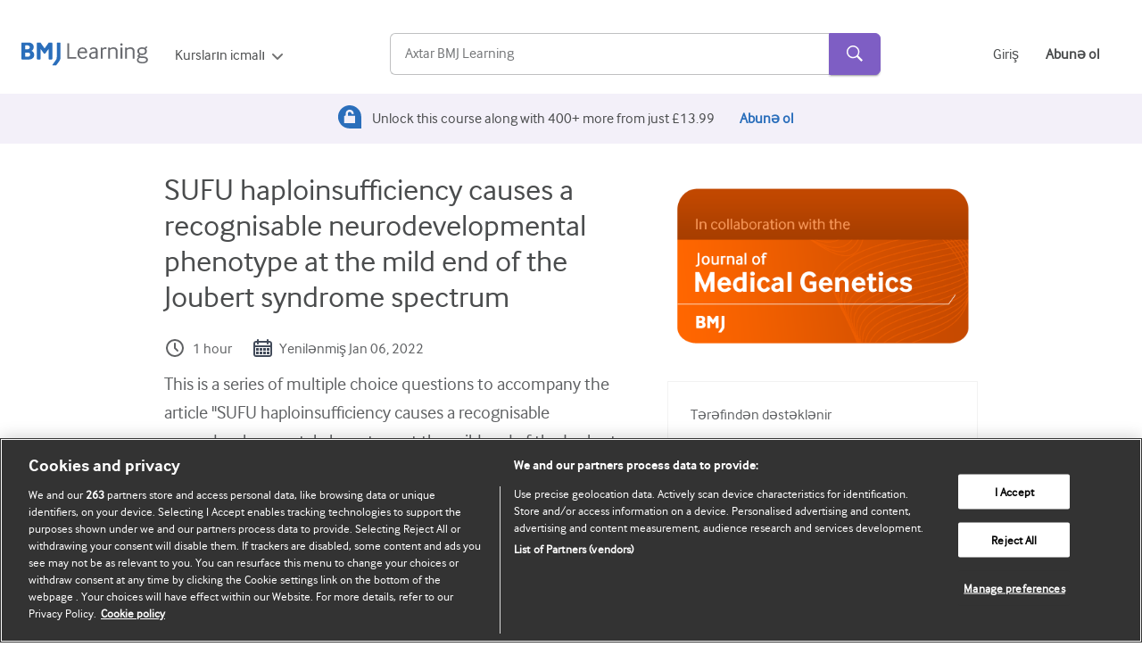

--- FILE ---
content_type: text/javascript
request_url: https://cdn-eu.pagesense.io/js/bmj/cef828a0781b4252b2612f94267ecb47_visitor_count.js
body_size: 1
content:
window.ZAB.visitorData = {"experiments":{"weWDwpG":{"variations":{"3p6c":{"unique_count":"61"}},"actual_start_time":1768403357217}},"time":1768903145021}

--- FILE ---
content_type: image/svg+xml
request_url: https://new-learning.bmj.com/static/media/clock.d6a5ac99dc9ab0f5b02bc5cd928f0893.svg
body_size: 200
content:
<svg xmlns="http://www.w3.org/2000/svg" class="icon icon-tabler icon-tabler-clock" width="24" height="24" viewBox="0 0 24 24" stroke-width="2" stroke="#5F6163" fill="none" stroke-linecap="round" stroke-linejoin="round">
  <path stroke="none" d="M0 0h24v24H0z"/>
  <circle cx="12" cy="12" r="9" />
  <polyline points="12 7 12 12 15 15" />
</svg>
